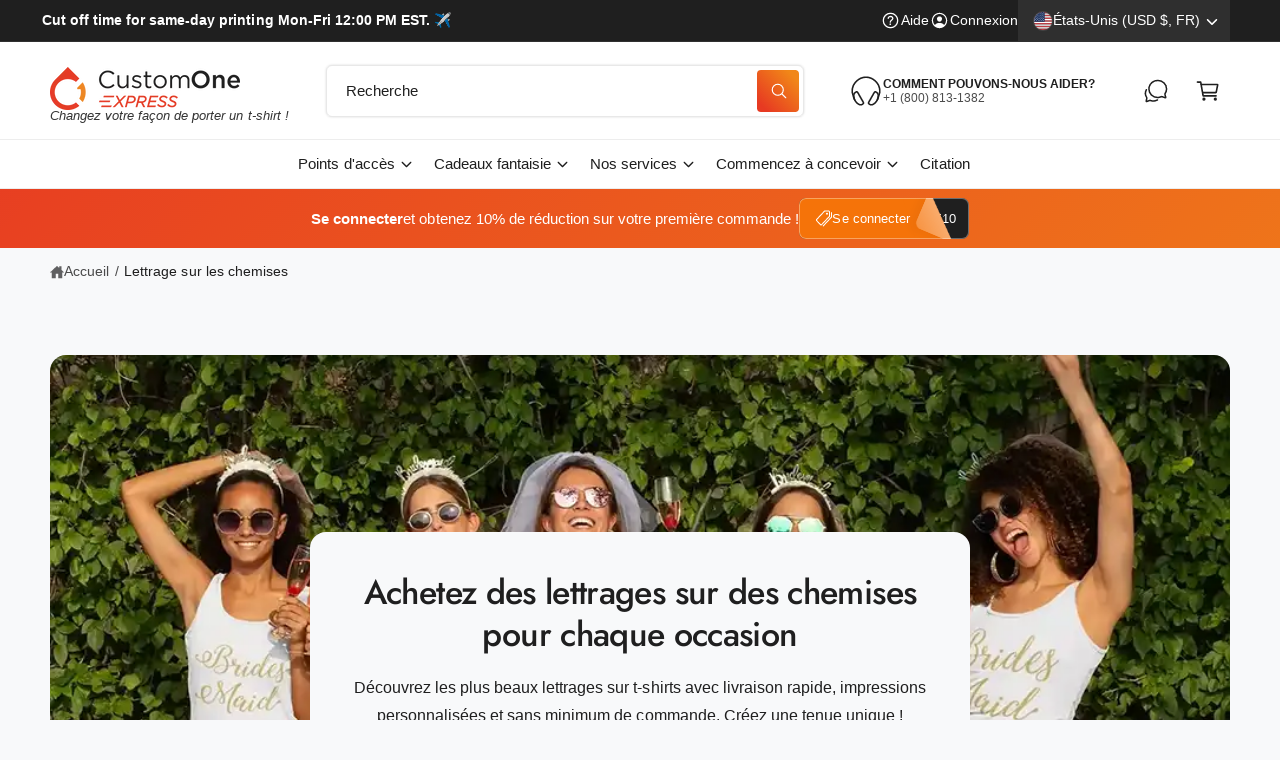

--- FILE ---
content_type: text/css
request_url: https://customoneonline.com/cdn/shop/t/38/assets/component-discount-code.css?v=7015659291499551711750559509
body_size: 50
content:
.share-button__discount{position:static!important}.share-button--discount{--border-radius: var(--inputs-radius-outset);transform:translateZ(0)}.share-button--discount .field__input{width:calc(var(--character-count, 14ch) * var(--character-scale, 1.4ch) + 1.25em);min-width:50px;max-width:min(calc(100vw - 7rem - 45px),400px);letter-spacing:0;padding:1.25em 0 1.25em 1.25em!important;height:2.8em;line-height:2.8em;transform:translateZ(0);transition:transform .4s}.banner__content .share-button--discount .field__input{max-width:min(calc(100vw - 13rem - 45px),400px)}.share-button--discount button{width:2.8em;height:2.8em}.share-button--discount .icon{width:1.25em;height:1.25em}.share-button__message--discount{display:flex!important;padding:0 0 .2em 1.25em!important;gap:.5em;transition:transform .4s;transform:translate3d(0,100%,0)}.discount-copied .share-button__message--discount{transform:translateZ(0)}.discount-copied .field__input{transform:translate3d(0,-100%,0)}.discount-gated .share-button__copy{display:none}.discount-gated .discount-gated__message{background-color:rgb(var(--color-peel-background));color:rgb(var(--color-peel-foreground));border-radius:var(--border-radius) 0 0 var(--border-radius);gap:.5em;margin-right:50px;position:relative;padding:.7em .7em .7em 1.3em}.discount-gated .field{position:absolute;top:0;right:0;bottom:0;left:0}.discount-gated .discount-gated__message:after{content:"";background-color:rgb(var(--color-peel-background));right:-19px;width:29px;bottom:0;top:0;display:inline-block;position:absolute;transform:skew(17deg);transition:right .25s}.discount-gated .discount-gated__reveal,.discount-gated .discount-gated__message:before{background-color:rgb(var(--color-peel-background));right:0;width:50px;bottom:0;top:-5px;border-radius:0 0 0 var(--border-radius);display:inline-block;transition:transform .25s,background-position .25s;transform:translate3d(0,-2px,0) rotate(23deg) scaleX(.9);background:linear-gradient(40deg,rgb(var(--color-peel-background-light)),rgb(var(--color-peel-background-lighter)) 49%,#fff0 50%) 0 5px no-repeat}.discount-gated .discount-gated__message:before{content:"";position:absolute;right:-50px;box-shadow:-7px 5px 8px #00000008;z-index:1}@media (hover: hover) and (pointer: fine){.discount-gated:hover .discount-gated__reveal,.discount-gated:hover .discount-gated__message:before{background-position:0 0;transform:translate3d(-6px,2px,0) rotate(18deg) scaleX(1)}.discount-gated:hover .discount-gated__message:after{right:-9px}}.discount-snippet{position:absolute;right:1em;top:0;bottom:0}
/*# sourceMappingURL=/cdn/shop/t/38/assets/component-discount-code.css.map?v=7015659291499551711750559509 */


--- FILE ---
content_type: text/css
request_url: https://customoneonline.com/cdn/shop/t/38/assets/component-stats.css?v=55853637538763343361750559509
body_size: -446
content:
.stat{display:flex}.stat,.stat .sequence span{color:rgb(var(--color-stat, var(--color-foreground)));background-image:var(--color-heading-gradient-background, none);-webkit-background-clip:var(--color-heading-gradient-background-clip, border-box);-webkit-text-fill-color:var(--color-heading-gradient-fill, currentColor);text-align:center}.stat .sequence span{display:block}.js-number-counter .digit{width:1ch;height:1em;overflow:hidden;transition-property:transform}.js-number-counter .sequence{transition:transform 1.5s var(--cubic-bezier-ease-out-slow);transition-delay:inherit}.js-number-counter .digit:nth-of-type(10){transition-delay:.45s}.js-number-counter .digit:nth-of-type(9){transition-delay:.4s}.js-number-counter .digit:nth-of-type(8){transition-delay:.35s}.js-number-counter .digit:nth-of-type(7){transition-delay:.3s}.js-number-counter .digit:nth-of-type(6){transition-delay:.25s}.js-number-counter .digit:nth-of-type(5){transition-delay:.2s}.js-number-counter .digit:nth-of-type(4){transition-delay:.15s}.js-number-counter .digit:nth-of-type(3){transition-delay:.1s}.js-number-counter .digit:nth-of-type(2){transition-delay:50ms}.js-number-counter .digit:nth-of-type(1){transition-delay:0ms}
/*# sourceMappingURL=/cdn/shop/t/38/assets/component-stats.css.map?v=55853637538763343361750559509 */


--- FILE ---
content_type: text/css
request_url: https://customoneonline.com/cdn/shop/t/38/assets/section-testimonials.css?v=135138911474752343781750559509
body_size: -585
content:
.testimonial-author {
  gap: 15px;
}

.testimonial-author__image img {
  width: 45px;
  height: 45px;
  border-radius: 50%;
}

.testimonial-author__line {
  max-width: 50px;
  background-color: rgba(var(--color-foreground),0.2);
}

.multicolumn-card__quote {
  font-family: Times;
  line-height: 0.4em;
  position: relative;
  top: 0.2em;
  letter-spacing: -0.1em;
  text-indent: -0.1em;
}

--- FILE ---
content_type: text/css
request_url: https://customoneonline.com/cdn/shop/t/38/assets/section-contact-form.css?v=10854848461736082171750559509
body_size: -611
content:
.contact img{max-width:100%}.contact .form__message{align-items:flex-start}.contact .icon-success{margin-top:.2rem}.contact-form__heading,.contact-form__text{margin:0}.contact .image-with-text__content{overflow:visible!important}.contact-form__heading{text-align:start}
/*# sourceMappingURL=/cdn/shop/t/38/assets/section-contact-form.css.map?v=10854848461736082171750559509 */


--- FILE ---
content_type: text/javascript
request_url: https://customoneonline.com/cdn/shop/t/38/assets/component-discount-code.js?v=133559291772079518811750559509
body_size: -350
content:
customElements.get("discount-code")||customElements.define("discount-code",class extends HTMLElement{constructor(){super(),window.initScriptOnDemand(this,this.init.bind(this))}init(){this.copyButton=this.querySelector(".share-button__copy"),this.closeButton=this.querySelector(".share-button__close"),this.successMessage=this.querySelector('[id^="DiscountCode"]'),this.input=this.querySelector("input"),this.copyButton.addEventListener("click",this.copyToClipboard.bind(this)),this.closeButton.addEventListener("click",this.closeSuccess.bind(this))}copyToClipboard(){Shopify.designMode&&alert("The Theme Editor restricts this action. Please test it by previewing your store."),navigator.clipboard.writeText(this.input.value).then(()=>{this.classList.add("discount-copied"),this.closeButton.classList.remove("hidden"),this.closeButton.focus()})}closeSuccess(){this.classList.remove("discount-copied"),this.closeButton.classList.add("hidden")}});
//# sourceMappingURL=/cdn/shop/t/38/assets/component-discount-code.js.map?v=133559291772079518811750559509
